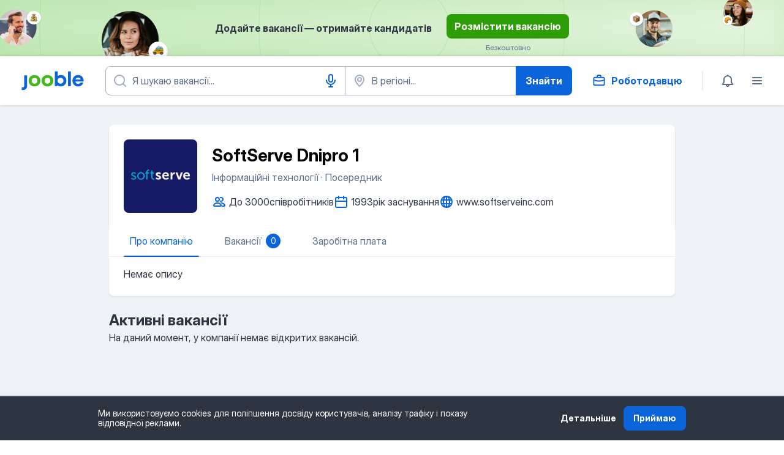

--- FILE ---
content_type: text/css
request_url: https://ua.jooble.org/assets/CDP.5d39046b5d2496053f10.css
body_size: 3912
content:
.pf2cq5{align-items:center;box-sizing:border-box;display:flex;flex-direction:column;height:100%;justify-content:center}.UD4oMH,.pf2cq5{width:100%}@media(orientation:landscape){.UD4oMH{width:50%}}.i72cq8{position:relative;width:100%}.i72cq8:before{content:"";display:block;padding-top:56.25%}.i72cq8 .gyALEl{bottom:0;left:0;position:absolute;right:0;top:0}.i72cq8 .gyALEl .YenjWe{height:100%;width:100%}.F-sDK7{display:flex;flex:1;justify-content:flex-end;position:fixed;right:0;top:0}@media(min-width:768px){.F-sDK7{margin-right:-12px;position:static}}.F-sDK7 .Tq1KtK{color:#fff}@media(hover:hover)and (pointer:fine){.F-sDK7 .Tq1KtK:hover:not(:focus):enabled,.F-sDK7 .Tq1KtK:hover:not(:focus):enabled .gHwY3m{color:#fff}}.F-sDK7 .Tq1KtK:hover{color:#fff}.rwYo3N{border-radius:4px;box-sizing:border-box;color:#0b64d9;font:400 14px/20px InterDisplay,Helvetica,Arial,sans-serif;margin-right:8px;position:relative}.rwYo3N:hover{cursor:pointer}._3TAQ6y{max-height:140px}.i8dJRg{left:50%;position:absolute;top:50%;transform:translate(-50%,-50%)}.K2kpM0{padding:0 16px 16px}@media(min-width:992px){.K2kpM0{padding:0 24px 24px}}.\+H-2zP{align-items:center;display:flex;justify-content:space-between;margin-bottom:8px}.\+H-2zP ._72uO7h{line-height:28px}@media(max-width:767.98px){.\+H-2zP ._72uO7h{font-size:20px}}.\+H-2zP .w9GlS8{color:#5a6f87;font:400 14px/20px InterDisplay,Helvetica,Arial,sans-serif}@media(min-width:992px){.\+H-2zP .w9GlS8{font:400 16px/24px InterDisplay,Helvetica,Arial,sans-serif}}.HnyBal{position:relative;width:100%}.hf4RFW{align-items:center;box-sizing:border-box;display:flex;flex-wrap:nowrap;overflow:auto;width:100%;-ms-overflow-style:none;scrollbar-width:none}.hf4RFW::-webkit-scrollbar{display:none}.tTrPSL{background-color:#fff;border-radius:50%;box-shadow:0 0 2px rgba(23,30,38,.06),0 2px 3px rgba(23,30,38,.08);position:absolute;top:50%;transform:translateY(-50%);z-index:1}.tTrPSL:hover{box-shadow:0 0 2px rgba(23,30,38,.06),0 4px 24px rgba(23,30,38,.18)}@media(max-width:991.98px){.tTrPSL{display:none}}.paH1dU{left:16px}.paH1dU svg{transform:rotate(90deg)}.oaOPZS{right:16px}.oaOPZS svg{transform:rotate(-90deg)}.tTrPSL:disabled{background-color:rgba(99,128,166,.3)}._3D8pRI{width:100%}._6kbP1d{align-items:center;display:flex;justify-content:center}._6kbP1d,.lsR7Su{overflow:hidden;position:relative;width:100%}.lsR7Su{flex-shrink:0;height:55vh;min-height:100px}@media(min-width:480px){.lsR7Su{height:60vh;width:60%}}@media(min-width:992px){.lsR7Su{height:65vh;width:700px}}.TepYXD{background-color:#fff;border-radius:50%;position:absolute;top:50%;z-index:1}@media(max-width:991.98px){.TepYXD{display:none}}.eGYsSZ{left:20%;transform:translate(-50%,-50%) rotate(90deg)}.\+kshLn{right:20%;transform:translate(50%,-50%) rotate(-90deg)}@media(min-width:992px){.eGYsSZ{left:calc(50% - 350px)}.\+kshLn{right:calc(50% - 350px)}}.Ehe0YG{width:40%}@media(min-width:768px){.Ehe0YG{width:40%}}.OqYfxw{width:41%}@media(min-width:768px){.OqYfxw{width:41%}}.BgDXrC{width:42%}@media(min-width:768px){.BgDXrC{width:42%}}.lDKi7b{width:43%}@media(min-width:768px){.lDKi7b{width:43%}}._7q4JCi{width:44%}@media(min-width:768px){._7q4JCi{width:44%}}.GObEY6{width:45%}@media(min-width:768px){.GObEY6{width:45%}}.YOMzct{width:46%}@media(min-width:768px){.YOMzct{width:46%}}.aZbv35{width:47%}@media(min-width:768px){.aZbv35{width:47%}}.Jt3alu{width:48%}@media(min-width:768px){.Jt3alu{width:48%}}.FKlAAI{width:49%}@media(min-width:768px){.FKlAAI{width:49%}}.j5nOgS{width:50%}@media(min-width:768px){.j5nOgS{width:50%}}.X2xNdp{width:51%}@media(min-width:768px){.X2xNdp{width:51%}}.b6jkGc{width:52%}@media(min-width:768px){.b6jkGc{width:52%}}.Z5ish1{width:53%}@media(min-width:768px){.Z5ish1{width:53%}}.DcsLna{width:54%}@media(min-width:768px){.DcsLna{width:54%}}.wnHuO0{width:55%}@media(min-width:768px){.wnHuO0{width:55%}}.j1q9Ej{width:56%}@media(min-width:768px){.j1q9Ej{width:56%}}.f\+sZRS{width:57%}@media(min-width:768px){.f\+sZRS{width:57%}}._6O9xRr{width:58%}@media(min-width:768px){._6O9xRr{width:58%}}.wKc4bx{width:59%}@media(min-width:768px){.wKc4bx{width:59%}}.u4zgCe{width:60%}@media(min-width:768px){.u4zgCe{width:60%}}._4AR2J5{width:61%}@media(min-width:768px){._4AR2J5{width:61%}}.cEPjJq{width:62%}@media(min-width:768px){.cEPjJq{width:62%}}.fJJV3k{width:63%}@media(min-width:768px){.fJJV3k{width:63%}}.jVH\+w2{width:64%}@media(min-width:768px){.jVH\+w2{width:64%}}.HAlkdm{width:65%}@media(min-width:768px){.HAlkdm{width:65%}}.iy19mA{width:66%}@media(min-width:768px){.iy19mA{width:66%}}.juRoYO{width:67%}@media(min-width:768px){.juRoYO{width:67%}}.mC-uLA{width:68%}@media(min-width:768px){.mC-uLA{width:68%}}.ZzsWJq{width:69%}@media(min-width:768px){.ZzsWJq{width:69%}}.qivtaX{width:70%}@media(min-width:768px){.qivtaX{width:70%}}.DczrX2{width:71%}@media(min-width:768px){.DczrX2{width:71%}}.rmhnfK{width:72%}@media(min-width:768px){.rmhnfK{width:72%}}.eDOChV{width:73%}@media(min-width:768px){.eDOChV{width:73%}}._2QXdwP{width:74%}@media(min-width:768px){._2QXdwP{width:74%}}.Xoi\+kr{width:75%}@media(min-width:768px){.Xoi\+kr{width:75%}}.o\+GRIg{width:76%}@media(min-width:768px){.o\+GRIg{width:76%}}.vZfqB2{width:77%}@media(min-width:768px){.vZfqB2{width:77%}}.u7wvfO{width:78%}@media(min-width:768px){.u7wvfO{width:78%}}.TgIbJC{width:79%}@media(min-width:768px){.TgIbJC{width:79%}}.Z\+HEJ6{width:80%}@media(min-width:768px){.Z\+HEJ6{width:80%}}.J2\+jGL{width:81%}@media(min-width:768px){.J2\+jGL{width:81%}}.FZ3YIQ{width:82%}@media(min-width:768px){.FZ3YIQ{width:82%}}.SY8fKx{width:83%}@media(min-width:768px){.SY8fKx{width:83%}}.xQCxSJ{width:84%}@media(min-width:768px){.xQCxSJ{width:84%}}.coP4Rl{width:85%}@media(min-width:768px){.coP4Rl{width:85%}}.mbUA4v{width:86%}@media(min-width:768px){.mbUA4v{width:86%}}.xVlqof{width:87%}@media(min-width:768px){.xVlqof{width:87%}}.JAEF2m{width:88%}@media(min-width:768px){.JAEF2m{width:88%}}.lsW7hu{width:89%}@media(min-width:768px){.lsW7hu{width:89%}}.XOqeg-{width:90%}@media(min-width:768px){.XOqeg-{width:90%}}.JFn2uF{width:91%}@media(min-width:768px){.JFn2uF{width:91%}}._4Brkux{width:92%}@media(min-width:768px){._4Brkux{width:92%}}.l468b6{width:93%}@media(min-width:768px){.l468b6{width:93%}}._2gwJsK{width:94%}@media(min-width:768px){._2gwJsK{width:94%}}._6Qxam5{width:95%}@media(min-width:768px){._6Qxam5{width:95%}}.TXSWuW{width:96%}@media(min-width:768px){.TXSWuW{width:96%}}.ScN8Ex{width:97%}@media(min-width:768px){.ScN8Ex{width:97%}}.Imtxag{width:98%}@media(min-width:768px){.Imtxag{width:98%}}.oirMkW{width:99%}@media(min-width:768px){.oirMkW{width:99%}}.ooHjgK{width:100%}@media(min-width:768px){.ooHjgK{width:100%}}.JSmozI.eGYsSZ{left:1%}.JSmozI.\+kshLn{right:1%}.WMQEh8.eGYsSZ{left:2%}.WMQEh8.\+kshLn{right:2%}.HGLn\+Y.eGYsSZ{left:3%}.HGLn\+Y.\+kshLn{right:3%}.owH7BW.eGYsSZ{left:4%}.owH7BW.\+kshLn{right:4%}.k8is9M.eGYsSZ{left:5%}.k8is9M.\+kshLn{right:5%}.xORU8o.eGYsSZ{left:6%}.xORU8o.\+kshLn{right:6%}.TwvMm8.eGYsSZ{left:7%}.TwvMm8.\+kshLn{right:7%}.e5cl72.eGYsSZ{left:8%}.e5cl72.\+kshLn{right:8%}._0MStdU.eGYsSZ{left:9%}._0MStdU.\+kshLn{right:9%}.cOgZGe.eGYsSZ{left:10%}.cOgZGe.\+kshLn{right:10%}.\+LDt8V.eGYsSZ{left:11%}.\+LDt8V.\+kshLn{right:11%}.n44K-3.eGYsSZ{left:12%}.n44K-3.\+kshLn{right:12%}.bWdQqz.eGYsSZ{left:13%}.bWdQqz.\+kshLn{right:13%}.cFWQsk.eGYsSZ{left:14%}.cFWQsk.\+kshLn{right:14%}.Pv5m3Y.eGYsSZ{left:15%}.Pv5m3Y.\+kshLn{right:15%}.M4smKL.eGYsSZ{left:16%}.M4smKL.\+kshLn{right:16%}.yW7O7S.eGYsSZ{left:17%}.yW7O7S.\+kshLn{right:17%}.wUnQbq.eGYsSZ{left:18%}.wUnQbq.\+kshLn{right:18%}.h26r59.eGYsSZ{left:19%}.h26r59.\+kshLn{right:19%}.gOIZbb.eGYsSZ{left:20%}.gOIZbb.\+kshLn{right:20%}.u5adTh.eGYsSZ{left:21%}.u5adTh.\+kshLn{right:21%}._2rf6be.eGYsSZ{left:22%}._2rf6be.\+kshLn{right:22%}.rLYVJp.eGYsSZ{left:23%}.rLYVJp.\+kshLn{right:23%}.LlJf6r.eGYsSZ{left:24%}.LlJf6r.\+kshLn{right:24%}.I5GZoB.eGYsSZ{left:25%}.I5GZoB.\+kshLn{right:25%}.NK9a5H.eGYsSZ{left:26%}.NK9a5H.\+kshLn{right:26%}.kqg8vy.eGYsSZ{left:27%}.kqg8vy.\+kshLn{right:27%}.dFoSyt.eGYsSZ{left:28%}.dFoSyt.\+kshLn{right:28%}.F5G7Ap.eGYsSZ{left:29%}.F5G7Ap.\+kshLn{right:29%}._9VLv\+w.eGYsSZ{left:30%}._9VLv\+w.\+kshLn{right:30%}.Ykh3qj{color:#fff;display:flex;font:400 16px/24px InterDisplay,Helvetica,Arial,sans-serif;margin-top:16px;position:relative;width:100%}.Ykh3qj .z9J8zF{display:flex;margin:auto}.Ykh3qj .z9J8zF .GtlTkW:after,.Ykh3qj .z9J8zF .GtlTkW:before{content:" "}.DHGcZL{box-sizing:border-box;height:100%;justify-content:center}.DHGcZL,._5evXZJ{flex-direction:column}.DHGcZL,._5evXZJ,.sndko-{align-items:center;display:flex;width:100%}.sndko-{background-position:50%;background-repeat:no-repeat;background-size:contain;height:100%;overflow:hidden}.lW0GCu{display:flex;flex:1;justify-content:flex-end;position:fixed;right:0;top:0}@media(min-width:768px){.lW0GCu{margin-right:-24px;position:static;width:60%}}@media(min-width:992px){.lW0GCu{width:700px}}.lW0GCu ._7L5TkI{color:#fff}@media(hover:hover)and (pointer:fine){.lW0GCu ._7L5TkI:hover:not(:focus):enabled,.lW0GCu ._7L5TkI:hover:not(:focus):enabled .u5ccwN{color:#fff}}.TKf-ol{align-items:center;background:#fff;box-shadow:0 0 2px rgba(23,30,38,.06),0 2px 3px rgba(23,30,38,.08);box-sizing:border-box;display:flex;flex-direction:column;justify-content:center;padding:24px 16px 8px;text-align:center;width:100%}@media(min-width:992px){.TKf-ol{border-top-left-radius:8px;border-top-right-radius:8px;box-shadow:0 0 2px rgba(23,30,38,.06),0 2px 3px rgba(23,30,38,.08);flex-direction:row;justify-content:left;padding:24px;text-align:left}}.satUqQ{border-radius:8px;height:80px;margin-bottom:16px;-o-object-fit:scale-down;object-fit:scale-down;width:80px}@media(min-width:992px){.satUqQ{height:120px;margin-bottom:0;margin-right:24px;max-width:120px;width:100%}}.QkAtA-{color:#000;font-size:24px;font-weight:700;line-height:32px}@media(min-width:992px){.QkAtA-{font-size:28px;line-height:40px}}.EO\+oGE{color:#5a6f87;font-size:16px;line-height:24px;margin-top:4px}.rC91N3{background:#fff;box-sizing:border-box;display:flex;flex-direction:column;justify-content:left;padding:8px 16px 24px;text-align:left;width:100%}@media(min-width:992px){.rC91N3{border-radius:8px;box-shadow:0 0 2px rgba(23,30,38,.06),0 2px 3px rgba(23,30,38,.08);max-width:288px;padding:24px}}._6qqHVv{color:#2d3540;font-size:20px;font-weight:700;line-height:28px;margin-bottom:12px}@media(min-width:992px){._6qqHVv{font-size:24px;line-height:32px;margin-bottom:16px}}.cHb4Lp{color:#2d3540;margin-bottom:4px}.RV\+o3F,.cHb4Lp{font-size:16px;font-weight:400;line-height:24px}.RV\+o3F{color:#0b64d9;text-decoration:none}@media(min-width:992px){.RV\+o3F:hover{text-decoration:underline}}.kuOH8j{color:#2d3540;line-height:24px;overflow:hidden}.kuOH8j>:first-child{margin-top:0}.iDL9MQ{display:-webkit-box;overflow:hidden;-webkit-line-clamp:5;-webkit-box-orient:vertical;height:auto;max-height:120px}.TsEfCT{flex-direction:row-reverse;margin-left:-8px;margin-top:8px;min-height:auto;padding:0 8px}.hA0z1M{color:#0b64d9;font-weight:400}._2i5OsG{margin-left:8px;margin-right:0;fill:#0b64d9}.pZTRdb{transform:rotate(-180deg)}@media(min-width:992px){.TsEfCT:hover{background-color:transparent!important}.TsEfCT:hover .hA0z1M{text-decoration:underline}}.oR4KFt{background-color:#fff;padding:16px}@media(min-width:992px){.oR4KFt{border-bottom-left-radius:8px;border-bottom-right-radius:8px;box-shadow:0 0 0 rgba(23,30,38,.06),0 2px 3px rgba(23,30,38,.08);padding:16px 24px 24px}}._9Cx2Go{display:flex;flex-direction:column;margin-bottom:12px;margin-top:-4px}@media(min-width:992px){._9Cx2Go{flex-direction:row;flex-wrap:wrap}}.NVqVVd{color:#2d3540}@media(min-width:992px){.NVqVVd{margin-right:16px}.NVqVVd:last-child{margin-right:0}}.yIlGP\+{height:24px;margin:0 8px 0 0;width:24px}.axZl-q{display:flex;margin-top:24px}.CZNGIb{background-color:rgba(99,128,166,.1);border-radius:8px;display:flex;flex-direction:column;padding:12px}@media(min-width:992px){.CZNGIb{padding:16px}}.CZNGIb:not(:last-child){margin-right:16px}.CZNGIb b{color:#2d3540;font-size:18px;line-height:28px}.CZNGIb span{color:#5a6f87;font:400 14px/20px InterDisplay,Helvetica,Arial,sans-serif}@media(min-width:992px){.CZNGIb span{font:400 16px/24px InterDisplay,Helvetica,Arial,sans-serif}}.IfnPFd{align-items:flex-end;background-color:#fff;box-sizing:border-box;display:flex;list-style-type:none;overflow:auto;padding:0 0 4px;position:relative;width:100%}.IfnPFd::-webkit-scrollbar{display:none}.IfnPFd:after{background-color:rgba(99,128,166,.15);bottom:0;content:"";height:1px;left:0;position:absolute;width:100%;z-index:1}@media(min-width:992px){.IfnPFd{padding:0 8px 4px}}.DyjaSC{box-shadow:0 0 0 rgba(23,30,38,.06),0 2px 3px rgba(23,30,38,.08)}@media(min-width:992px){.DyjaSC{border-bottom-left-radius:8px;border-bottom-right-radius:8px}}.DyjaSC:after{content:none}.v4UJox{align-items:center;display:flex;padding:0 16px;position:relative;text-decoration:none;white-space:nowrap;z-index:2}@media(min-width:992px){.v4UJox:not(._1vX\+Rp):hover{background-color:rgba(99,128,166,.1);border-radius:8px;cursor:pointer}}.bwOaUM{align-items:center;color:#5a6f87;display:flex;font-size:16px;font-weight:400;line-height:24px;padding:8px 0;position:relative}@media(min-width:992px){.bwOaUM{padding:10px}}._3gTTAy{color:#0b64d9}@media(min-width:992px){._3gTTAy:hover{background-color:transparent;border-radius:0}}.Rc4lAi{background:#0b64d9;border-top-left-radius:2px;border-top-right-radius:2px;bottom:-4px;height:2px;left:0;position:absolute;width:100%}.A7ARaT{align-items:center;background-color:#0b64d9;border-radius:15px;box-sizing:border-box;color:#fff;display:inline-flex;font-size:14px;font-weight:400;height:24px;justify-content:center;line-height:20px;margin-left:8px;min-width:24px;padding:2px 6px;text-align:center}.VcC7Vz{width:100%}.h9kPMx{align-items:center;box-sizing:border-box;display:flex;flex-direction:column;justify-content:center;padding:0 16px}@media(min-width:992px){.h9kPMx{padding:0}}.Lua3y9{font:400 16px/24px InterDisplay,Helvetica,Arial,sans-serif;margin-bottom:26px;width:100%}@media(min-width:992px){.Lua3y9{margin-bottom:24px}}.gusNWo{background-color:#fff;border-radius:12px;box-shadow:unset;box-sizing:border-box;display:flex;flex-direction:column;padding:16px}.KK7HVf{border-radius:4px}.KK7HVf,.eipk-h{animation:FHFMeU 2s ease infinite;background-image:linear-gradient(10deg,rgba(99,128,166,.3),rgba(99,128,166,.1));background-size:400% 400%;height:20px}.eipk-h{border-radius:2px}.eQ7Pzo{width:calc(100% - 12px)}.M80CbE,.eQ7Pzo{margin-bottom:14px}.M80CbE{width:calc(100% - 92px)}.dMZAQN{align-items:center;display:flex;margin-bottom:14px}.oXyNU9{margin-right:8px;width:20px}._4wsHgG{height:12px;width:90px}.k9byi9{align-items:center;display:flex}.wJwze1{margin-right:8px;width:20px}.MbgDxJ{height:12px;width:90px}@keyframes FHFMeU{0%{background-position:0 50%}50%{background-position:100% 50%}to{background-position:0 50%}}.H8g9uD{margin:8px 0}.H8g9uD:first-of-type{margin-top:0}@media(min-width:992px){.H8g9uD{margin:16px 0}.H8g9uD:first-of-type{margin-top:0}}@keyframes RI5lCn{0%{transform:rotate(0deg)}to{transform:rotate(1turn)}}.ZbPfXY{overflow:visible!important}.ibCJCv{align-items:center;display:flex;justify-content:center;margin:24px 0}.ibCJCv:before{animation:RI5lCn .6s linear infinite;border:2px solid #0b64d9;border-radius:50%;border-right-color:transparent;box-sizing:border-box;content:"";height:24px;width:24px}.TTTs-J{margin:20px auto 0;width:100%}.kiBEcn{list-style-type:none;margin:0;padding:0}.rHG1ci{margin:8px 0}@media(min-width:992px){.rHG1ci{margin:16px 0}}.J7dIFX{opacity:0}.b51jpx{transition:opacity .5s ease-in}.b51jpx,.kJQiTA{opacity:1}._1JQMQ4{opacity:0;transition:opacity .5s ease-in}.Tc5shQ{align-items:center;display:flex;flex-wrap:wrap;list-style-type:none;margin:0;padding:0}.Qd0Rgy{margin:24px 12px 8px 0}.aLnNkU{cursor:pointer;font:400 16px/24px InterDisplay,Helvetica,Arial,sans-serif;font-weight:400;height:48px;padding:0;text-decoration:none;width:48px}._7Aj0uZ,.aLnNkU:active{background-color:#084ca6;border-color:transparent;box-shadow:0 0 0 0 transparent;color:#fff}@media(min-width:992px){.yDINsV .kNOJDG{margin-bottom:0}}.syHwTN{box-sizing:border-box;display:flex;flex-direction:column;flex-grow:1;padding:16px 0;width:100%}@media(min-width:992px){.syHwTN{max-width:928px;padding:24px 0}}.VofkDL,.kNOJDG{width:100%}.kNOJDG{box-sizing:border-box;color:#2d3540;font-size:20px;font-weight:700;line-height:28px;margin-bottom:16px;padding:0 16px}@media(min-width:992px){.kNOJDG{font-size:24px;line-height:32px;margin-bottom:24px;padding:0}}.xLWP1M{box-sizing:border-box;width:100%}@media(min-width:992px){.xLWP1M{align-items:flex-start;display:flex;flex-direction:row;flex-grow:1;justify-content:space-between;margin:32px auto 0;max-width:1312px;min-width:684px;padding:0 32px}}._3Z6haT{box-sizing:border-box;overflow:hidden;width:100%}@media(min-width:992px){._3Z6haT{margin:0 auto;max-width:928px;padding:0 2px 2px}.j020nD{margin-left:32px}}._2QPnjL{background-color:#fff;padding-top:8px}._2QPnjL .XJpV5\+ h3{color:#2d3540;font-size:20px;margin-bottom:4px}@media(min-width:992px){._2QPnjL .XJpV5\+ h3{font-size:24px;line-height:32px;margin-bottom:8px}._2QPnjL{border-radius:8px;box-shadow:0 0 2px rgba(23,30,38,.06),0 2px 3px rgba(23,30,38,.08);margin-top:16px;padding-top:24px}}.k6jll1{align-items:center;background:#fff;box-shadow:0 0 2px rgba(23,30,38,.06),0 2px 3px rgba(23,30,38,.08);box-sizing:border-box;display:flex;flex-direction:column;justify-content:center;padding:24px 16px 8px;text-align:center;width:100%}@media(min-width:992px){.k6jll1{border-top-left-radius:8px;border-top-right-radius:8px;box-shadow:0 0 2px rgba(23,30,38,.06),0 2px 3px rgba(23,30,38,.08);flex-direction:row;justify-content:left;padding:24px;text-align:left}}.GVpg80{border-radius:8px;height:80px;margin-bottom:16px;object-fit:scale-down;width:80px}@media(min-width:992px){.GVpg80{height:120px;margin-bottom:0;margin-right:24px;max-width:120px;width:100%}}._3rvdPD{color:#000;font-size:24px;font-weight:700;line-height:32px}@media(min-width:992px){._3rvdPD{font-size:28px;line-height:40px}}.HjWHUZ{color:#5a6f87;font-size:16px;line-height:24px;margin-top:4px}.K-tt5r{align-items:center;display:flex;gap:24px;margin-top:16px}@media(max-width:991.98px){.K-tt5r{flex-direction:column;gap:8px}}._3iCwGm{align-items:center;display:flex;gap:4px}.MDwSsD{margin-right:4px}.W9yqAz{color:#0b64d9;text-decoration:none}@media(min-width:992px){.W9yqAz:hover{text-decoration:underline}}.I12vjI{background-color:#fff;padding:16px}@media(min-width:992px){.I12vjI{border-bottom-left-radius:8px;border-bottom-right-radius:8px;box-shadow:0 0 0 rgba(23,30,38,.06),0 2px 3px rgba(23,30,38,.08);padding:16px 24px 24px}}.mOn-hU{display:flex;flex-direction:column;margin-bottom:12px;margin-top:-4px}@media(min-width:992px){.mOn-hU{flex-direction:row;flex-wrap:wrap}}._8RHUgf{color:#2d3540}@media(min-width:992px){._8RHUgf{margin-right:16px}._8RHUgf:last-child{margin-right:0}}._9mjqyY{height:24px;margin:0 8px 0 0;width:24px}.R2OxZw{display:flex;margin-top:24px}.uJseJC{background-color:rgba(99,128,166,.1);border-radius:8px;display:flex;flex-direction:column;padding:12px}@media(min-width:992px){.uJseJC{padding:16px}}.uJseJC:not(:last-child){margin-right:16px}.uJseJC b{color:#2d3540;font-size:18px;line-height:28px}.uJseJC span{color:#5a6f87;font:400 14px/20px InterDisplay,Helvetica,Arial,sans-serif}@media(min-width:992px){.uJseJC span{font:400 16px/24px InterDisplay,Helvetica,Arial,sans-serif}}.z\+E2gH{color:#2d3540;line-height:24px;overflow:hidden}.z\+E2gH>p:empty{min-height:1em}.z\+E2gH>:first-child{margin-top:0}.LF704F{box-sizing:border-box;width:100%}@media(min-width:992px){.LF704F{align-items:flex-start;display:flex;flex-direction:row;flex-grow:1;justify-content:space-between;margin:32px auto 0;max-width:1312px;min-width:684px;padding:0 32px}}.IOnCk1{box-sizing:border-box;overflow:hidden;width:100%}@media(min-width:992px){.IOnCk1{margin:0 auto;max-width:928px;padding:0 2px 2px}.BUAUN5{margin-left:32px}}.fC7trg{background-color:#fff;padding-top:8px}.fC7trg .JBkz\+V h3{color:#2d3540;font-size:20px;margin-bottom:4px}@media(min-width:992px){.fC7trg .JBkz\+V h3{font-size:24px;line-height:32px;margin-bottom:8px}.fC7trg{border-radius:8px;box-shadow:0 0 2px rgba(23,30,38,.06),0 2px 3px rgba(23,30,38,.08);margin-top:16px;padding-top:24px}}.cBPBWq{background-color:#eff2f6;display:flex;flex-direction:column;flex-grow:1}@media(max-width:991.98px){.cWUL9I{margin-top:0}}
/*# sourceMappingURL=http://localhost:8081/assets/sourcemaps/CDP.5d39046b5d2496053f10.css.map*/

--- FILE ---
content_type: application/javascript
request_url: https://ua.jooble.org/assets/7818.47a5760cf166fbb319d8.js
body_size: 3309
content:
"use strict";(self.__LOADABLE_LOADED_CHUNKS__=self.__LOADABLE_LOADED_CHUNKS__||[]).push([[7818],{37818:(e,i,s)=>{s.d(i,{NY:()=>he,Yt:()=>V,eq:()=>O});var n=s(2784),t=s(13980),l=s(88973),a=s(18805),d=s(70194),o=s(12203);const r="pf2cq5",_="UD4oMH",c="i72cq8",u="gyALEl",m="YenjWe",p="F-sDK7",b="Tq1KtK";var h=s(52322);const z={url:t.string,closeModal:t.func},N=({url:e,closeModal:i})=>(0,h.jsx)("div",{className:r,children:(0,h.jsx)(l.j,{notify:i,children:(0,h.jsxs)("div",{className:_,children:[(0,h.jsx)("div",{className:p,children:(0,h.jsx)(a.Z,{type:d.Dx.NONE,accent:d.UW.GRAY_SOFT,size:d.zf.L,icon:o.CROSS,wrapperClassName:b,onClick:i})}),(0,h.jsx)("div",{className:c,children:(0,h.jsx)("div",{className:u,children:(0,h.jsx)("iframe",{className:m,src:e,title:"video",frameBorder:"0",allowFullScreen:!0,allow:"accelerometer; autoplay; encrypted-media; gyroscope; picture-in-picture"})})})]})})});N.propTypes=z;const y=N;var x=s(17049),g=s(60560);const f={uid:t.string,mediaId:t.string,link:t.string,closeModal:t.func},j=({uid:e,mediaId:i,link:s,closeModal:n})=>{const t=(e=>`https://www.youtube.com/embed/${e}`)((s=>{const n=s.match(x.tN);return n&&11===n[2].length?n[2]:((s=>{s||(0,g.k)(new Error("Link for company branded media is empty or not correct"),{jobUid:e,companyBrandMediaId:i}),(0,g.k)(new Error("Error in parsing id for company branded media"),{jobUid:e,companyBrandMediaId:i})})(s),null)})(s));return(0,h.jsx)(y,{closeModal:n,url:t})};j.propTypes=f;const O=j;var k=s(98283),v=s(57903),C=s(2183),L=s.n(C),w=s(13008),S=s(22812),E=s(15780),Z=s(66187);const A="rwYo3N",M="_3TAQ6y",R="i8dJRg";var B;const T={type:(0,t.oneOf)(Object.values(Z.Z)),thumbnailLink:t.string,onClick:t.func,companyName:t.string,thumbnailCounter:t.number},D=({type:e,thumbnailLink:i,onClick:s,companyName:n="",thumbnailCounter:t=0})=>{const l=(0,w.Z)();return(0,h.jsxs)("div",{className:A,onClick:s,children:[(0,h.jsx)("img",{className:M,src:i,alt:l.formatMessage({id:"companyThumbnailAlt"},{companyName:n,thumbnailCounter:t}),title:l.formatMessage({id:"companyThumbnailTitle"},{companyName:n,thumbnailCounter:t})}),(B=E.Z,e===Z.Z.VIDEO?(0,h.jsx)(B,{name:o.PLAY,size:d.O.XXL,wrapperClassName:R}):null)]})};D.propTypes=T;const W=D;var I=s(59506),G=s(85746),J=s(23445);const U={wrapper:"K2kpM0",header:"+H-2zP",title:"_72uO7h",counter:"w9GlS8",main:"HnyBal",container:"hf4RFW",button:"tTrPSL",button__left:"paH1dU",button__right:"oaOPZS"},Y=["className","photosAmountText","companyBrandMedias","uid","companyName"];var H,q;const F=L().bind(U),K={className:t.string,uid:t.string,photosAmountText:t.string,companyBrandMedias:(0,t.arrayOf)((0,t.shape)({id:t.string,type:(0,t.oneOf)(Object.values(Z.Z)),thumbnailLink:t.string,originalLink:t.string})),showModal:t.func,onPhotoThumbnailClick:t.func,onVideoThumbnailClick:t.func,companyName:t.string},P=e=>{let{className:i,photosAmountText:s,companyBrandMedias:n,uid:t,companyName:l=""}=e,r=(0,k.Z)(e,Y);const _=(0,w.Z)(),c=n.some((e=>e.type===Z.Z.VIDEO)),{scrollState:u,containerRef:m,setScrollLeft:p}=(0,S.Z)();return(0,h.jsxs)("div",{className:F("wrapper",{[i]:!!i}),children:[(0,h.jsxs)("div",{className:U.header,children:[(0,h.jsx)("h3",{className:U.title,children:_.formatMessage({id:"brandedEmployer.companyPhoto"})}),(0,h.jsx)("div",{className:U.counter,children:s||""})]}),(0,h.jsxs)("div",{className:U.main,children:[(q=a.Z,u.isScrollPositionAtStart?null:(0,h.jsx)(q,{type:d.Dx.NONE,accent:d.UW.BLUE,icon:o.ARROW,wrapperClassName:F("button","button__left"),onClick:()=>p(u.scrollLeft-600),"data-test-name":"_brandingLeftArrowButton"})),(0,h.jsx)("div",{className:U.container,ref:m,children:n.map(((e,i)=>(0,h.jsx)(W,{thumbnailCounter:e.id+1,companyName:l,type:e.type,thumbnailLink:e.thumbnailLink,onClick:()=>{var e;n[e=i].type===Z.Z.VIDEO?(r.showModal(J.eC,{link:n[e].originalLink,mediaId:n[e].id,uid:t}),r.onVideoThumbnailClick()):(r.showModal(J.Lf,{selectedBrandMediaIndex:e&&c?e-1:e,companyBrandMedias:n.filter((e=>e.type===Z.Z.IMAGE))}),r.onPhotoThumbnailClick())}},e.id)))}),(H=a.Z,u.isScrollPositionAtEnd?null:(0,h.jsx)(H,{type:d.Dx.NONE,accent:d.UW.BLUE,icon:o.ARROW,wrapperClassName:F("button","button__right"),onClick:()=>p(u.scrollLeft+600),"data-test-name":"_brandingRightArrowButton"}))]})]})};P.propTypes=K;const V=(0,v.$j)((e=>{const{uid:i}=(0,G.fk)(e);return{uid:i}}),{showModal:I.K4})(P);var X=s(75868),Q=s(17550),$=s(76635),ee=s(95099),ie=s(44643);const se={container:"_3D8pRI",slider:"_6kbP1d",slide:"lsR7Su",button:"TepYXD",button__left:"eGYsSZ",button__right:"+kshLn",slide__size40:"Ehe0YG",slide__size41:"OqYfxw",slide__size42:"BgDXrC",slide__size43:"lDKi7b",slide__size44:"_7q4JCi",slide__size45:"GObEY6",slide__size46:"YOMzct",slide__size47:"aZbv35",slide__size48:"Jt3alu",slide__size49:"FKlAAI",slide__size50:"j5nOgS",slide__size51:"X2xNdp",slide__size52:"b6jkGc",slide__size53:"Z5ish1",slide__size54:"DcsLna",slide__size55:"wnHuO0",slide__size56:"j1q9Ej",slide__size57:"f+sZRS",slide__size58:"_6O9xRr",slide__size59:"wKc4bx",slide__size60:"u4zgCe",slide__size61:"_4AR2J5",slide__size62:"cEPjJq",slide__size63:"fJJV3k",slide__size64:"jVH+w2",slide__size65:"HAlkdm",slide__size66:"iy19mA",slide__size67:"juRoYO",slide__size68:"mC-uLA",slide__size69:"ZzsWJq",slide__size70:"qivtaX",slide__size71:"DczrX2",slide__size72:"rmhnfK",slide__size73:"eDOChV",slide__size74:"_2QXdwP",slide__size75:"Xoi+kr",slide__size76:"o+GRIg",slide__size77:"vZfqB2",slide__size78:"u7wvfO",slide__size79:"TgIbJC",slide__size80:"Z+HEJ6",slide__size81:"J2+jGL",slide__size82:"FZ3YIQ",slide__size83:"SY8fKx",slide__size84:"xQCxSJ",slide__size85:"coP4Rl",slide__size86:"mbUA4v",slide__size87:"xVlqof",slide__size88:"JAEF2m",slide__size89:"lsW7hu",slide__size90:"XOqeg-",slide__size91:"JFn2uF",slide__size92:"_4Brkux",slide__size93:"l468b6",slide__size94:"_2gwJsK",slide__size95:"_6Qxam5",slide__size96:"TXSWuW",slide__size97:"ScN8Ex",slide__size98:"Imtxag",slide__size99:"oirMkW",slide__size100:"ooHjgK",button__indent1:"JSmozI",button__indent2:"WMQEh8",button__indent3:"HGLn+Y",button__indent4:"owH7BW",button__indent5:"k8is9M",button__indent6:"xORU8o",button__indent7:"TwvMm8",button__indent8:"e5cl72",button__indent9:"_0MStdU",button__indent10:"cOgZGe",button__indent11:"+LDt8V",button__indent12:"n44K-3",button__indent13:"bWdQqz",button__indent14:"cFWQsk",button__indent15:"Pv5m3Y",button__indent16:"M4smKL",button__indent17:"yW7O7S",button__indent18:"wUnQbq",button__indent19:"h26r59",button__indent20:"gOIZbb",button__indent21:"u5adTh",button__indent22:"_2rf6be",button__indent23:"rLYVJp",button__indent24:"LlJf6r",button__indent25:"I5GZoB",button__indent26:"NK9a5H",button__indent27:"kqg8vy",button__indent28:"dFoSyt",button__indent29:"F5G7Ap",button__indent30:"_9VLv+w",bar:"Ykh3qj",bar_content:"z9J8zF",prefix:"GtlTkW"};var ne,te;const le=L().bind(se),ae={selectedSlide:t.number,slides:(0,t.arrayOf)((0,t.shape)({id:t.string,link:t.string})),SlideComponent:t.element,className:t.string,slideClassName:t.string,slideSize:t.number,whithBar:t.bool},de=({whithBar:e,selectedSlide:i,slides:s,SlideComponent:t,slideClassName:l,slideSize:r,className:_})=>{const c=(0,w.Z)(),u=s.length,[m,p,b,z]=(({selectedSlide:e,slidesCount:i})=>{const[s,t]=(0,n.useState)(e),l=e=>{const i=105*(e-s);return{x:i,display:e<s-2||e>s+2?"none":"block",position:0===i?"relative":"absolute",brightness:e===s?100:50}},[a,d]=(0,X.useSprings)(i,l),o=(0,Q.c0)((({down:e,direction:[n],distance:a,cancel:o})=>{e&&a>window.innerWidth/5?o(t((0,$.clamp)(s+(n>0?-1:1),0,i-1))):d((e=>(0==e-s&&t(e),l(e))))}),{event:{passive:!1}}),r=e=>{e.preventDefault();const{keyCode:n}=e;if(n!==ee.Z.LEFT_ARROW&&n!==ee.Z.RIGHT_ARROW)return;let l=s;n===ee.Z.LEFT_ARROW&&0!==s&&(l-=1),n===ee.Z.RIGHT_ARROW&&s!==i-1&&(l+=1),t(l)};return(0,n.useEffect)((()=>{d(l);const e=(0,ie.Z)();return e.addEventListener("keydown",r,!1),()=>e.removeEventListener("keydown",r,!1)}),[s]),[a,s,t,o]})({selectedSlide:i,slidesCount:u}),N=e=>i=>{i.stopPropagation(),b(e)},y=le("slider",{[_]:!!_}),x=le("slide",{[l]:!!l,[`slide__size${r}`]:!!r}),g=r?(100-r)/2:null,f=le("button",{[`button__indent${g}`]:g}),j=0!==p,O=p!==m.length-1;return(0,h.jsxs)("div",{className:se.container,children:[(0,h.jsxs)("div",{className:y,children:[(te=a.Z,j?(0,h.jsx)(te,{type:d.Dx.NONE,accent:d.UW.BLUE,icon:o.CHEVRON_DOWN,wrapperClassName:le(f,"button__left"),onClick:N(p-1),"data-test-name":"_brandingLeftArrowButton"}):null),m.map((({x:e,display:i,position:l,brightness:a},d)=>(0,n.createElement)(X.animated.div,Object.assign({},z(),{key:s[d].id,style:{display:i,position:l,transform:e.to((e=>`translate3d(${e}%, 0, 0)`)),filter:a.to((e=>`brightness(${e}%)`))},className:x}),t?(0,h.jsx)(t,{slide:s[d],index:d}):(0,h.jsx)("div",{children:`Slide #${d}`})))),(ne=a.Z,O?(0,h.jsx)(ne,{type:d.Dx.NONE,accent:d.UW.BLUE,icon:o.CHEVRON_DOWN,wrapperClassName:le(f,"button__right"),onClick:N(p+1),"data-test-name":"_brandingRightArrowButton"}):null)]}),("div",e?(0,h.jsx)("div",{className:se.bar,children:(0,h.jsxs)("div",{className:se.bar_content,children:[(0,h.jsx)("strong",{className:se.caption,children:p+1}),(0,h.jsx)("span",{className:se.prefix,children:c.formatMessage({id:"jdp.brandedBannerFrom"})}),(0,h.jsx)("span",{className:se.caption,children:u})]})}):null)]})};de.defaultProps={slides:[],whithBar:!0,slideSize:null},de.propTypes=ae;const oe=de,re="DHGcZL",_e="_5evXZJ",ce="sndko-",ue="lW0GCu",me="_7L5TkI",pe={selectedBrandMediaIndex:t.number,companyBrandMedias:(0,t.arrayOf)((0,t.shape)({id:t.string,type:(0,t.oneOf)(Object.values(Z.Z)),thumbnailLink:t.string,originalLink:t.string})),closeModal:t.func},be=({selectedBrandMediaIndex:e,companyBrandMedias:i,closeModal:s})=>(0,h.jsx)("div",{className:re,children:(0,h.jsx)(l.j,{notify:s,children:(0,h.jsxs)("div",{className:_e,children:[(0,h.jsx)("div",{className:ue,children:(0,h.jsx)(a.Z,{type:d.Dx.NONE,accent:d.UW.GRAY_SOFT,size:d.zf.L,icon:o.CROSS,wrapperClassName:me,onClick:s})}),(0,h.jsx)(oe,{slides:i,selectedSlide:e,SlideComponent:({slide:e})=>(0,h.jsx)("div",{className:ce,style:{backgroundImage:`url('${e.originalLink}')`}})})]})})});be.defaultProps={companyBrandMedias:[]},be.propTypes=pe;const he=be},66187:(e,i,s)=>{s.d(i,{Z:()=>n});const n={IMAGE:1,VIDEO:2}}}]);
//# sourceMappingURL=http://localhost:8081/assets/sourcemaps/7818.47a5760cf166fbb319d8.js.map

--- FILE ---
content_type: application/javascript
request_url: https://ua.jooble.org/assets/CDP.5d39046b5d2496053f10.js
body_size: 4991
content:
"use strict";(self.__LOADABLE_LOADED_CHUNKS__=self.__LOADABLE_LOADED_CHUNKS__||[]).push([[5290],{42686:(s,e,n)=>{n.d(e,{s:()=>i});const i={DEFAULT:"default",LINK:"link"}},61252:(s,e,n)=>{n.d(e,{si:()=>g.s,Jm:()=>f,mQ:()=>j});var i=n(2784),o=n(13980),t=n(2183),a=n.n(t),r=n(72363);const l={wrapper:"IfnPFd",wrapper_with_radius:"DyjaSC",tab:"v4UJox",tab_active:"_1vX+Rp",tab__content:"bwOaUM",tab__content_active:"_3gTTAy",tab__content__active_line:"Rc4lAi",tab__content__counter:"A7ARaT",content:"VcC7Vz"};var c,d=n(52322);const p=a().bind(l),m={label:o.string.isRequired,isActive:o.bool.isRequired,name:o.string.isRequired,type:o.string.isRequired,href:o.string,target:o.string,component:o.string.isRequired,counter:(0,o.oneOfType)([o.string,o.number]),onTabClick:o.func.isRequired,className:o.string,counterClassName:o.string,dataTestAttr:o.string},u=({label:s,isActive:e,name:n,counter:i,onTabClick:o,type:t,href:a,target:r="_self",component:m,className:u,counterClassName:g,dataTestAttr:b})=>(c=m,(0,d.jsx)(c,Object.assign({className:p(l.tab,{tab_active:e,[u]:!!u}),onClick:()=>o(s,t)},a&&{to:a,target:r},{"data-test-name":b,children:(0,d.jsxs)("div",{className:p(l.tab__content,{tab__content_active:e}),children:[n,("span",void 0!==i?(0,d.jsx)("span",{className:p(l.tab__content__counter,{[g]:!!g}),children:i}):null),("div",e?(0,d.jsx)("div",{className:l.tab__content__active_line}):null)]})})));u.propTypes=m,u.displayName="TabComponent";var g=n(42686);const b=a().bind(l),h={className:o.string,defaultActiveLabel:o.string.isRequired,children:(0,o.arrayOf)(o.element).isRequired,labelsWithRadius:(0,o.arrayOf)(o.string),onChange:o.func},C=({className:s,defaultActiveLabel:e,children:n,labelsWithRadius:o,onChange:t})=>{const[a,c]=(0,i.useState)(e);return(0,d.jsxs)(d.Fragment,{children:[(0,d.jsx)("div",{className:b(l.wrapper,{[s]:!!s,wrapper_with_radius:o.some((s=>a===s))}),children:n.map((({props:s})=>{const{label:e,name:n,counter:i,type:o=g.s.DEFAULT,href:l,target:p,counterClassName:m,tabClassName:b,dataTestAttr:h,tabComponentTag:C,exists:j=!0}=s;if(!j)return null;const f=C||"div";return(0,d.jsx)(u,{label:e,name:n,type:o,href:l,target:p,counter:i,isActive:a===e,component:o===g.s.LINK?r.rU:f,onTabClick:(s,e)=>{e!==g.s.LINK&&c(s),t&&t(s)},className:b,counterClassName:m,dataTestAttr:h},e)}))}),(0,d.jsx)("div",{className:l.content,children:n.map((({props:s})=>(null==s?void 0:s.label)===a?null==s?void 0:s.children:null))})]})};C.propTypes=h,C.defaultProps={className:"",labelsWithRadius:[],onChange:null},C.displayName="TabsContainer";const j=C,f=()=>null},93839:(s,e,n)=>{n.r(e),n.d(e,{CDP:()=>Ue});var i=n(2784),o=n(57903),t=n(13980),a=n(7612),r=n(74631),l=n(34126),c=n(61640),d=n(78315),p=n(43091),m=n(50195),u=n(52810),g=n(34992);const b=({cdpId:s,jobUid:e,type:n,flags:i,serverOptions:o={}})=>{const t=g.v5.POST,a={cdpId:s,jobUid:e,type:n,flags:i};return(0,g.Vg)({url:"/Statistics/SaveSessionCdpAction",method:t,data:a,headers:o.headers})};var h=n(60340);const C=1,j=2,f=3,y=4,v=5,x=6,N=7,A=8,_={sendSessionCdpAction:s=>(e,n)=>{const{cdpId:i}=(0,h.Oo)(n());b({type:s,cdpId:i})},sendCdpToJobClickAction:s=>(e,n)=>{const{cdpId:i}=(0,h.Oo)(n());b({type:j,jobUid:s,cdpId:i})}};var R=n(13008),T=n(37818),I=n(2183),L=n.n(I);const S={wrapper:"TKf-ol",logo:"satUqQ",title:"QkAtA-",industry:"EO+oGE"};var k=n(52322);const q=L().bind(S),w={className:t.string,name:t.string.isRequired,logo:t.string,industry:t.string.isRequired,isAgency:t.bool.isRequired},M=({className:s,name:e,logo:n,industry:i,isAgency:o})=>{const t=(0,R.Z)(),a=`${i}${o?` · ${t.formatMessage({id:"cdp.agency"})}`:""}`;return(0,k.jsxs)("div",{className:q(S.wrapper,{[s]:!!s}),children:[("img",n?(0,k.jsx)("img",{src:n,className:S.logo,alt:`${e} Logo`}):null),(0,k.jsxs)("div",{children:[(0,k.jsx)("h2",{className:S.title,children:e}),("p",i?(0,k.jsx)("p",{className:S.industry,children:a}):null)]})]})};M.propTypes=w,M.displayName="GeneralInfoComponent";const O={className:t.string,name:t.string.isRequired,logo:t.string,industry:t.string.isRequired,isAgency:t.bool.isRequired},D=({className:s,name:e,logo:n,industry:i,isAgency:o})=>(0,k.jsx)(M,{className:s,name:e,logo:n,industry:i,isAgency:o});D.propTypes=O,D.displayName="GeneralInfoContainer";const J=(0,o.$j)((s=>{const{name:e,logo:n,industry:i,isAgency:o}=(0,h.Oo)(s);return{name:e,logo:n,industry:i,isAgency:o}}))(D),P={wrapper:"rC91N3",title:"_6qqHVv",subtitle:"cHb4Lp",link:"RV+o3F"};const E=L().bind(P),B={className:t.string,website:t.string,onWebsiteClick:t.func.isRequired},V=({className:s,website:e,onWebsiteClick:n})=>{const i=(0,R.Z)();return(0,k.jsxs)("div",{className:E(P.wrapper,{[s]:!!s}),children:[(0,k.jsx)("h4",{className:P.title,children:i.formatMessage({id:"cdp.contactInfo"})}),("div",e?(0,k.jsxs)("div",{children:[(0,k.jsx)("p",{className:P.subtitle,children:i.formatMessage({id:"cdp.website"})}),(0,k.jsx)("a",{className:P.link,href:e.includes("http")?e:`http://${e}`,target:"_blank",rel:"noopener noreferrer",onClick:n,children:e})]}):null)]})};V.propTypes=B,V.displayName="ContactInfoComponent";const $={className:t.string,website:t.string,sendSessionCdpAction:t.func.isRequired},Z=({className:s,website:e,sendSessionCdpAction:n})=>(0,k.jsx)(V,{className:s,website:e,onWebsiteClick:()=>{n(C)}});Z.propTypes=$,Z.displayName="ContactInfoContainer";const U={sendSessionCdpAction:_.sendSessionCdpAction},F=(0,o.$j)((s=>{const{website:e}=(0,h.Oo)(s);return{website:e}}),U)(Z);var G=n(79819),H=n(12203),W=n(60103),z=n(70194);const K={description:"kuOH8j",description__hide:"iDL9MQ",btn:"TsEfCT",btn_caption:"hA0z1M",btn_icon:"_2i5OsG",btn_icon__active:"pZTRdb"};var Y;const Q=L().bind(K),X={isDescriptionVisible:t.bool.isRequired,description:t.string.isRequired,onToggleButtonClick:t.func.isRequired},ss=({isDescriptionVisible:s,description:e,onToggleButtonClick:n})=>{const i=(0,R.Z)();return(0,k.jsxs)("div",{children:[(0,k.jsx)("div",{className:Q(K.description,{description__hide:!s}),dangerouslySetInnerHTML:{__html:e||i.formatMessage({id:"cdp.noDescription"})}}),(Y=W.z,e?(0,k.jsx)(Y,{size:z.zf.S,type:z.wX.GHOST,accent:z.UW.BLUE,icon:H.CHEVRON_DOWN,onClick:n,wrapperClassName:K.btn,captionClassName:K.btn_caption,iconClassName:Q(K.btn_icon,{btn_icon__active:s}),"data-test-name":"_descriptionToggleButton",children:i.formatMessage({id:""+(s?"cdp.hide":"cdp.seeMore")})}):null)]})};ss.propTypes=X;const es=ss,ns={description:t.string.isRequired},is=({description:s})=>{const[e,n]=(0,i.useState)(!1);return(0,k.jsx)(es,{description:s,isDescriptionVisible:e,onToggleButtonClick:()=>{n(!e)}})};is.propTypes=ns,is.displayName="ContentContainer";const os=is,ts="oR4KFt",as="_9Cx2Go",rs="NVqVVd",ls="yIlGP+",cs="axZl-q",ds="CZNGIb";const ps={companyLabelsIds:(0,t.arrayOf)(t.string).isRequired,companyInfoConfig:(0,t.arrayOf)((0,t.shape)({labelId:t.string.isRequired,text:(0,t.oneOfType)([t.string,t.number]).isRequired})).isRequired,description:t.string.isRequired},ms=({description:s,companyLabelsIds:e,companyInfoConfig:n})=>{const i=(0,R.Z)();return(0,k.jsxs)("section",{className:ts,children:[("div",(null==e?void 0:e.length)>0?(0,k.jsx)("div",{className:as,children:e.map((s=>(0,k.jsx)(G.Z,{icon:H.CHECK,iconAccent:z.Mb.GRAY,accent:z.Mb.GRAY_DARK,size:z.zf.M,iconClassName:ls,className:rs,children:i.formatMessage({id:s})},s)))}):null),(0,k.jsx)(os,{description:s}),("div",(null==n?void 0:n.length)>0?(0,k.jsx)("div",{className:cs,children:n.map((({text:s,labelId:e})=>(0,k.jsxs)("div",{className:ds,children:[(0,k.jsx)("b",{children:s}),(0,k.jsx)("span",{children:i.formatMessage({id:e})})]},e)))}):null)]})};ms.propTypes=ps;const us=ms,gs={description:t.string.isRequired,additionalDescription:t.string,companyLabelsIds:(0,t.arrayOf)(t.string).isRequired,companyInfoConfig:(0,t.arrayOf)((0,t.shape)({labelId:t.string.isRequired,text:(0,t.oneOfType)([t.string,t.number]).isRequired})).isRequired},bs=({description:s,additionalDescription:e,companyLabelsIds:n,companyInfoConfig:i})=>{const o=s?`${s}${e?`<p>${e}</p>`:""}`:"";return(0,k.jsx)(us,{description:o,companyLabelsIds:n,companyInfoConfig:i})};bs.propTypes=gs,bs.displayName="ContentContainer";const hs=(0,o.$j)((s=>{const{description:e,additionalDescription:n}=(0,h.Oo)(s);return{description:e,additionalDescription:n,companyInfoConfig:(0,h.C0)(s),companyLabelsIds:(0,h.qe)(s)}}))(bs);var Cs=n(61252);const js={container:"h9kPMx",description:"Lua3y9"};var fs;const ys={intl:t.object,serpUrl:t.string,onGoToSerpClick:t.func,isCrawler:t.bool},vs=({intl:s,serpUrl:e,onGoToSerpClick:n,isCrawler:o})=>(0,k.jsx)("div",{className:js.wrapper,children:(0,k.jsxs)("div",{className:js.container,children:[(0,k.jsx)("p",{className:js.description,children:s.formatMessage({id:"cdp.emptyJobsListMessage"})}),(fs=i.Fragment,o?null:(0,k.jsx)(fs,{children:(0,k.jsx)(W.z,{component:"link",url:e,type:z.wX.SECONDARY,onClick:n,fullWidth:!0,children:s.formatMessage({id:"cdp.goToSearch"})})}))]})});vs.propTypes=ys;var xs=n(64910),Ns=n(87267),As=n(19208);const _s={sendSessionCdpAction:t.func.isRequired},Rs=({sendSessionCdpAction:s})=>{const e=(0,R.Z)(),n=As.ZP.createSerpUrl({searchSource:xs.uV.FROM_EMPTY_CDP_PAGE}),i=(0,o.v9)(Ns.E91);return(0,k.jsx)(vs,{intl:e,serpUrl:n,onGoToSerpClick:()=>{s(N)},isCrawler:i})};Rs.propTypes=_s;const Ts={sendSessionCdpAction:_.sendSessionCdpAction},Is=(0,o.$j)(null,Ts)(Rs);var Ls=n(50661),Ss=n(72779),ks=n.n(Ss);const qs="yDINsV",ws="kNOJDG",Ms="syHwTN",Os="VofkDL";var Ds;const Js={intl:t.object,isJobsLoading:t.bool,jobsAmount:t.number,onJobVisibilityChange:t.func,onLoadPage:t.func,getComponentForInject:t.func,onJobClick:t.func,isRedesign:t.bool,shouldShowLoadMoreButton:t.bool},Ps=({intl:s,isJobsLoading:e,isRedesign:n,jobsAmount:i,onJobVisibilityChange:o,onLoadPage:t,getComponentForInject:a,onJobClick:r,shouldShowLoadMoreButton:l})=>(0,k.jsxs)("div",{className:ks()(Ms,{[qs]:!!n}),children:[("h3",!e&&n?(0,k.jsx)("h3",{className:ws,children:s.formatMessage({id:"cdp.activeVacancies"})}):null),("p",e||n?null:(0,k.jsx)("p",{className:ws,children:s.formatMessage({id:"cdp.amountVacancies"},{count:i})})),(Ds=Is,i||e?null:(0,k.jsx)(Ds,{})),("div",(0,k.jsx)("div",{className:Os,children:(0,k.jsx)(Ls.Z,{isSearching:e,onJobVisibilityChange:o,onLoadPage:t,getComponentForInject:a,onJobClick:r,shouldShowLoadMoreButton:l})}))]});Ps.propTypes=Js,Ps.displayName="JobsListComponent";var Es=n(98637),Bs=n(56937),Vs=n(85182);const $s={},Zs=s=>$s[s];var Us=n(53075),Fs=n(91497);const Gs={jobsAmount:t.number.isRequired,isJobsLoading:t.bool.isRequired,loadJobsForPage:t.func.isRequired,impressionSetting:(0,t.shape)({interval:t.number,time:t.number,dateDiff:t.number}).isRequired,sendCdpToJobClickAction:t.func.isRequired,sendShownImpressionsStatistics:t.func.isRequired,isRedesign:t.bool,shouldShowLoadMoreButton:t.bool},Hs=({jobsAmount:s,isJobsLoading:e,isRedesign:n,loadJobsForPage:o,impressionSetting:t,sendCdpToJobClickAction:a,sendShownImpressionsStatistics:r,shouldShowLoadMoreButton:l})=>{const c=(0,R.Z)(),[d,p]=(0,Fs.YA)(r,null==t?void 0:t.interval,null==t?void 0:t.time);(0,i.useEffect)((()=>{s>0?o(Es.oD):p()}),[s]);return(0,k.jsx)(Ps,{intl:c,jobsAmount:s,isJobsLoading:e,onLoadPage:o,onJobClick:s=>{a(s)},onJobVisibilityChange:d,getComponentForInject:Zs,isRedesign:n,shouldShowLoadMoreButton:l})};Hs.propTypes=Gs,Hs.displayName="JobsListContainer";const Ws={loadJobsForPage:Vs.S5,sendCdpToJobClickAction:_.sendCdpToJobClickAction,sendShownImpressionsStatistics:Us.$.sendShownCdpImpressionsStatistics},zs=(0,o.$j)((s=>({jobsAmount:(0,h.Oo)(s).jobsAmount,isJobsLoading:(0,Bs.FN)(s),impressionSetting:(0,Ns.hp)(s)})),Ws)(Hs);var Ks=n(66187);const Ys="aboutCompany",Qs="jobs",Xs="salary",se={[Ys]:f,[Qs]:y,[Xs]:A},ee="999+",ne="xLWP1M",ie="_3Z6haT",oe="j020nD",te="_2QPnjL",ae="XJpV5+";var re,le;const ce={isDesktop:t.bool.isRequired,shouldShowContactInfo:t.bool.isRequired,jobsAmount:t.number.isRequired,branding:(0,t.shape)({photosAmountText:t.string,items:(0,t.arrayOf)((0,t.shape)({id:t.string,type:(0,t.oneOf)(Object.values(Ks.Z)),thumbnailLink:t.string,originalLink:t.string}))}),sendSessionCdpAction:t.func.isRequired},de=({isDesktop:s,shouldShowContactInfo:e,jobsAmount:n,branding:i,sendSessionCdpAction:o})=>{var t;const a=(0,R.Z)(),r=((s=0)=>s>999?ee:s)(n);return(0,k.jsxs)("div",{className:ne,children:[(0,k.jsxs)("div",{className:ie,children:[(0,k.jsx)(J,{}),(0,k.jsxs)(Cs.mQ,{defaultActiveLabel:Ys,labelsWithRadius:[Qs],onChange:s=>o(se[s]),children:[(0,k.jsx)(Cs.Jm,{label:Ys,name:a.formatMessage({id:"cdp.aboutCompany"}),children:(0,k.jsxs)(k.Fragment,{children:[(0,k.jsx)(hs,{}),("div",(null==i||null==(t=i.items)?void 0:t.length)>0?(0,k.jsx)("div",{className:te,children:(0,k.jsx)(T.Yt,{photosAmountText:null==i?void 0:i.photosAmountText,companyBrandMedias:null==i?void 0:i.items,onPhotoThumbnailClick:()=>o(v),onVideoThumbnailClick:()=>o(x),className:ae})}):null),(le=F,e&&!s?(0,k.jsx)(le,{className:oe}):null)]})}),(0,k.jsx)(Cs.Jm,{label:Qs,name:`${a.formatMessage({id:"cdp.vacancies"})} `,counter:r,children:(0,k.jsx)(zs,{})})]})]}),(re=F,e&&s?(0,k.jsx)(re,{className:oe}):null)]})};de.propTypes=ce,de.displayName="ContentComponent";const pe={shouldShowContactInfo:t.bool.isRequired,isDesktop:t.bool.isRequired,jobsAmount:t.number.isRequired,branding:(0,t.shape)({photosAmountText:t.string,items:(0,t.arrayOf)((0,t.shape)({id:t.string,type:(0,t.oneOf)(Object.values(Ks.Z)),thumbnailLink:t.string,originalLink:t.string}))}),sendSessionCdpAction:t.func.isRequired},me=({shouldShowContactInfo:s,isDesktop:e,jobsAmount:n,branding:i,sendSessionCdpAction:o})=>(0,k.jsx)(de,{shouldShowContactInfo:s,isDesktop:e,jobsAmount:n,branding:i,sendSessionCdpAction:o});me.propTypes=pe,me.displayName="ContentContainer";const ue={sendSessionCdpAction:_.sendSessionCdpAction},ge=(0,o.$j)((s=>{const{jobsAmount:e,branding:n}=(0,h.Oo)(s);return{shouldShowContactInfo:(0,h.eF)(s),isDesktop:(0,Ns.$4G)(s),jobsAmount:e,branding:n}}),ue)(me);var be=n(3932),he=n(42686),Ce=n(66991);const je={wrapper:"k6jll1",logo:"GVpg80",title:"_3rvdPD",industry:"HjWHUZ",info:"K-tt5r",infoItem:"_3iCwGm",infoItemIcon:"MDwSsD",link:"W9yqAz"};const fe=L().bind(je),ye=({className:s,isCrawler:e})=>{const n=(0,R.Z)(),i=(0,o.I0)(),{name:t,logo:a,industry:r,isAgency:l,website:c}=(0,o.v9)(h.Oo),d=(0,o.v9)(h.C0),p=`${r}${l?` · ${n.formatMessage({id:"cdp.agency"})}`:""}`,m=(null==d?void 0:d.length)>0;let u="",g="";return c&&(u=c.includes("http")?c:`http://${c}`,g=new URL(u).hostname),(0,k.jsxs)("div",{className:fe(je.wrapper,{[s]:!!s}),children:[("img",a?(0,k.jsx)("img",{src:a,className:je.logo,alt:`${t} Logo`}):null),(0,k.jsxs)("div",{children:[(0,k.jsx)("h1",{className:je.title,children:t}),("p",r?(0,k.jsx)("p",{className:je.industry,children:p}):null),(0,k.jsxs)("div",{className:je.info,children:[m&&d.map((({text:s,labelId:e,icon:i})=>(0,k.jsxs)("div",{className:je.infoItem,children:[(0,k.jsx)(Ce.Icon,{glyph:i,size:"md",appearance:"blue",className:je.infoItemIcon}),(0,k.jsx)("span",{children:s}),(0,k.jsx)("span",{children:n.formatMessage({id:e}).toLowerCase()})]},e))),("div",c?(0,k.jsxs)("div",{className:je.infoItem,children:[(0,k.jsx)(Ce.Icon,{glyph:H.GLOBE_OUTLINE,size:"md",appearance:"blue",className:je.infoItemIcon}),("span",e?(0,k.jsx)("span",{children:g}):null),("a",e?null:(0,k.jsx)("a",{className:je.link,href:u,target:"_blank",rel:"nofollow noreferrer",onClick:()=>{i(_.sendSessionCdpAction(C))},"data-test-name":"_companyLinkName",children:g}))]}):null)]})]})]})};ye.defaultProps={className:""},ye.displayName="GeneralInfo";const ve="I12vjI",xe="mOn-hU",Ne="_8RHUgf",Ae="_9mjqyY",_e="z+E2gH";const Re=()=>{const s=(0,R.Z)(),{description:e,additionalDescription:n}=(0,o.v9)(h.Oo),i=(0,o.v9)(h.qe),t=e?`${e}${n?`<p>${n}</p>`:""}`:"";return(0,k.jsxs)("section",{className:ve,children:[("div",(null==i?void 0:i.length)>0?(0,k.jsx)("div",{className:xe,children:i.map((e=>(0,k.jsx)(G.Z,{icon:H.CHECK,iconAccent:z.Mb.GRAY,accent:z.Mb.GRAY_DARK,size:z.zf.M,iconClassName:Ae,className:Ne,children:s.formatMessage({id:e})},e)))}):null),(0,k.jsx)("div",{className:_e,dangerouslySetInnerHTML:{__html:t||s.formatMessage({id:"cdp.noDescription"})}})]})};Re.displayName="ContentContainer";const Te=Re,Ie="LF704F",Le="IOnCk1",Se="fC7trg",ke="JBkz+V";const qe=Cs.Jm,we=()=>{var s;const e=(0,o.I0)(),n=(0,R.Z)(),{jobsAmount:i,branding:t,name:a}=(0,o.v9)(h.Oo),r=(0,o.v9)(Ns.E91),l=(0,o.v9)(Bs.FZ),c=(0,o.v9)(Ns.JS1),d=!r&&10*l<i,p=((s=0)=>s>999?ee:s)(i);return(0,k.jsx)("div",{className:Ie,children:(0,k.jsxs)("div",{className:Le,children:[(0,k.jsx)(ye,{isCrawler:r}),(0,k.jsxs)(Cs.mQ,{defaultActiveLabel:Ys,labelsWithRadius:[Qs],onChange:s=>{e(_.sendSessionCdpAction(s!==Xs?se[s]:se[Xs]))},children:[(0,k.jsx)(qe,{label:Ys,name:n.formatMessage({id:"cdp.aboutCompany"}),tabComponentTag:"h2",children:(0,k.jsxs)(k.Fragment,{children:[(0,k.jsx)(Te,{}),("div",(null==t||null==(s=t.items)?void 0:s.length)>0?(0,k.jsx)("div",{className:Se,children:(0,k.jsx)(T.Yt,{companyName:a,photosAmountText:null==t?void 0:t.photosAmountText,companyBrandMedias:null==t?void 0:t.items,onPhotoThumbnailClick:()=>{e(_.sendSessionCdpAction(v))},onVideoThumbnailClick:()=>{e(_.sendSessionCdpAction(x))},className:ke})}):null),(0,k.jsx)(zs,{isRedesign:!0,shouldShowLoadMoreButton:d})]})}),(0,k.jsx)(qe,{label:Qs,name:`${n.formatMessage({id:"cdp.vacancies"})} `,counter:p,tabComponentTag:"h2",children:(0,k.jsx)(zs,{isRedesign:!0,shouldShowLoadMoreButton:d})}),(0,k.jsx)(qe,{label:Xs,type:he.s.LINK,exists:c,name:n.formatMessage({id:"cdp.salary"}),href:be.sx.SALARY})]})]})})};we.displayName="Content";const Me=we,Oe="cBPBWq",De="cWUL9I";var Je;const Pe={helmet:t.object,isLoading:t.bool,onBackButtonClick:t.func,isRedesign:t.bool},Ee=({helmet:s,isLoading:e,onBackButtonClick:n,isRedesign:i})=>{const o=i?Me:ge;return(0,k.jsxs)(k.Fragment,{children:[(0,k.jsx)(d.ql,Object.assign({},s)),(Je=u.Z,e?(0,k.jsx)(Je,{}):null),("div",e?null:(0,k.jsxs)("div",{className:Oe,children:[(0,k.jsx)(p.h,{onLeftButtonClick:n}),(0,k.jsx)(o,{}),(0,k.jsx)(m.Z,{wrapperClassName:De})]}))]})};Ee.propTypes=Pe;var Be=n(52468);const Ve={seo:t.object,search:t.string,historyPush:t.func,isError:t.bool,isCdpRedesignEnabled:t.bool},$e=({seo:s,search:e,historyPush:n,isError:i,isCdpRedesignEnabled:o})=>{const t=!(0,c.W)();return i?(0,k.jsx)(Be.Z,{}):(0,k.jsx)(Ee,{isRedesign:o,helmet:s,isLoading:t,onBackButtonClick:()=>{const{backUrl:s}=l.parse(e);n(s||As.ZP.createHomePageUrl())}})};$e.displayName="CDPContainer",$e.propTypes=Ve;const Ze={historyPush:r.VF},Ue=(0,o.$j)((s=>{const{isError:e}=(0,h.Oo)(s),n=(0,h.u8)(s),i=(0,Ns.po4)(s);return{seo:n,search:(0,a.on)(s),isError:e,isCdpRedesignEnabled:i}}),Ze)($e)}}]);
//# sourceMappingURL=http://localhost:8081/assets/sourcemaps/CDP.5d39046b5d2496053f10.js.map